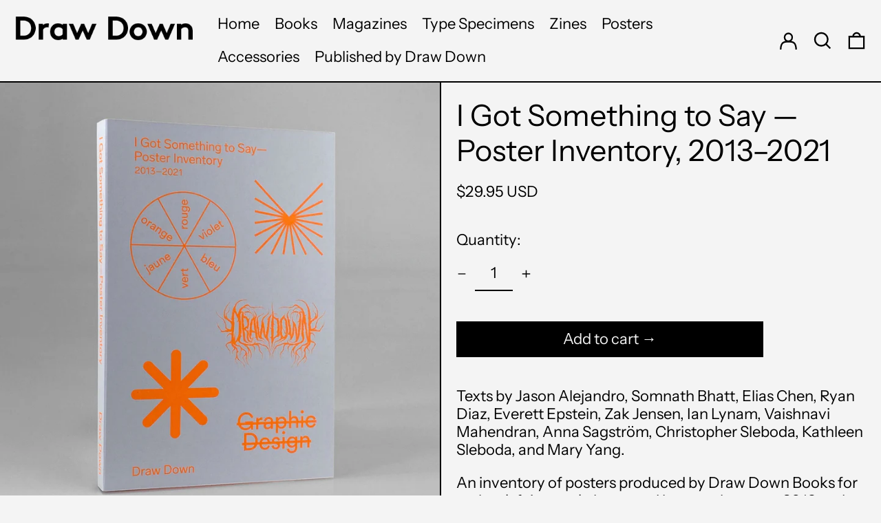

--- FILE ---
content_type: text/javascript; charset=utf-8
request_url: https://draw-down.com/products/i-got-something-to-say-poster-inventory-2013-2021.js
body_size: 1291
content:
{"id":6192288399525,"title":"I Got Something to Say — Poster Inventory, 2013–2021 ","handle":"i-got-something-to-say-poster-inventory-2013-2021","description":"\u003cp\u003e\u003cstrong\u003e\u003c\/strong\u003eTexts by Jason Alejandro, Somnath Bhatt, Elias Chen, Ryan Diaz, Everett Epstein, Zak Jensen, Ian Lynam, Vaishnavi Mahendran, Anna Sagström, Christopher Sleboda, Kathleen Sleboda, and Mary Yang.\u003c\/p\u003e\n\u003cp\u003eAn inventory of posters produced by Draw Down Books for art book fairs, workshops, and lectures between 2013 and 2021. Documenting Draw Down's activities throughout the period, the publication also graphically maps the contours of the artist book publishing world during the second decade of the 21st century. A series of reflections and essays by prominent graphic designers provides context and insights, providing readers with new ways of considering their own poster-making and event documentation.\u003cbr\u003e\u003c\/p\u003e\n\u003cp\u003eDesigned by Christopher Sleboda and Kathleen Sleboda\u003c\/p\u003e\n\u003cp\u003ePublished by Draw Down\u003cbr\u003eFirst edition, 2022\u003c\/p\u003e\n\u003cp\u003eSoftcover, 160 pages, with Swiss binding and lay-flat cover, 1-color offset printing, 5 × 7.5 inches\u003cbr\u003e\u003c\/p\u003e\n\u003cp\u003eISBN: 978-1-73-347441-2\u003c\/p\u003e","published_at":"2021-02-23T22:41:45-05:00","created_at":"2021-02-21T21:45:11-05:00","vendor":"Draw Down","type":"Publication","tags":["Graphic Design","Poster Design"],"price":2995,"price_min":2995,"price_max":2995,"available":true,"price_varies":false,"compare_at_price":null,"compare_at_price_min":0,"compare_at_price_max":0,"compare_at_price_varies":false,"variants":[{"id":37952539492517,"title":"Default Title","option1":"Default Title","option2":null,"option3":null,"sku":"","requires_shipping":true,"taxable":true,"featured_image":null,"available":true,"name":"I Got Something to Say — Poster Inventory, 2013–2021 ","public_title":null,"options":["Default Title"],"price":2995,"weight":283,"compare_at_price":null,"inventory_quantity":20,"inventory_management":"shopify","inventory_policy":"deny","barcode":"","requires_selling_plan":false,"selling_plan_allocations":[]}],"images":["\/\/cdn.shopify.com\/s\/files\/1\/1681\/2497\/products\/IGotSomethingToSay_Cover.jpg?v=1685136150","\/\/cdn.shopify.com\/s\/files\/1\/1681\/2497\/products\/SomethingtoSay_back.jpg?v=1685136150","\/\/cdn.shopify.com\/s\/files\/1\/1681\/2497\/products\/IMG_7453.jpg?v=1685136150"],"featured_image":"\/\/cdn.shopify.com\/s\/files\/1\/1681\/2497\/products\/IGotSomethingToSay_Cover.jpg?v=1685136150","options":[{"name":"Title","position":1,"values":["Default Title"]}],"url":"\/products\/i-got-something-to-say-poster-inventory-2013-2021","media":[{"alt":null,"id":29344474988798,"position":1,"preview_image":{"aspect_ratio":1.0,"height":3024,"width":3024,"src":"https:\/\/cdn.shopify.com\/s\/files\/1\/1681\/2497\/products\/IGotSomethingToSay_Cover.jpg?v=1685136150"},"aspect_ratio":1.0,"height":3024,"media_type":"image","src":"https:\/\/cdn.shopify.com\/s\/files\/1\/1681\/2497\/products\/IGotSomethingToSay_Cover.jpg?v=1685136150","width":3024},{"alt":null,"id":29344472400126,"position":2,"preview_image":{"aspect_ratio":1.0,"height":3024,"width":3024,"src":"https:\/\/cdn.shopify.com\/s\/files\/1\/1681\/2497\/products\/SomethingtoSay_back.jpg?v=1685136150"},"aspect_ratio":1.0,"height":3024,"media_type":"image","src":"https:\/\/cdn.shopify.com\/s\/files\/1\/1681\/2497\/products\/SomethingtoSay_back.jpg?v=1685136150","width":3024},{"alt":null,"id":29344474235134,"position":3,"preview_image":{"aspect_ratio":1.0,"height":3024,"width":3024,"src":"https:\/\/cdn.shopify.com\/s\/files\/1\/1681\/2497\/products\/IMG_7453.jpg?v=1685136150"},"aspect_ratio":1.0,"height":3024,"media_type":"image","src":"https:\/\/cdn.shopify.com\/s\/files\/1\/1681\/2497\/products\/IMG_7453.jpg?v=1685136150","width":3024}],"requires_selling_plan":false,"selling_plan_groups":[]}